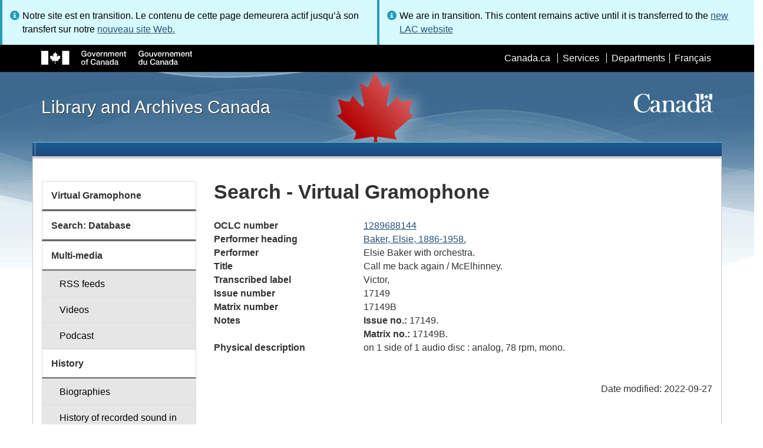

--- FILE ---
content_type: text/css
request_url: https://www.bac-lac.gc.ca/Style%20Library/en-US/Themable/Core%20Styles/controls.css
body_size: 54724
content:
/* _lcid="1033" _version="16.0.4291"
_LocalBinding */
.slm-layout-main{
overflow:hidden;
width:100%;
padding:0px;
margin:0px;
border:0px;
}
.slm-edit-ecb{
float:left;
width:40px;
clear:both;
}
.slm-edit-ecb div{
vertical-align:middle;
height:23px;
padding:2px 0px 0px 2px;
}
.slm-edit-link{
vertical-align:top;
padding:1px 0px 0px 1px;
}
.slm-display-link{
vertical-align:top;
padding:0px;
}
.presence-status-icon{
float:left;
padding-top:1px;
padding-right:5px;
padding-left:0px;
height:12px;
width:12px;
}
.wp-content{
margin-bottom:6px;
margin-top:6px;
margin-left:4px;
margin-right:0px;
}
.cbq-layout-main{
width:100%;
padding:0;
margin:0;
border:0;
}
.toc-layout-main{
width:100%;
padding:0;
margin:0;
border:0;
}
.dfwp-column
{
float:left;
}
.dfwp-list
{
list-style:none;
margin:0px;
padding:0px;
}
.item{
padding-bottom:6px;
padding-top:6px;
padding-left:4px;
padding-right:0px;
clear:both;
}
.slm-dragdrop-source .item
{
clear:none;
}
.slm-dragdrop-source .groupheader
{
clear:none;
}
.centered{
text-align:center;
}
.link-item,.link-item a,.link-item a:link{
font-family:tahoma;
font-size:8pt;
color:#003399;
text-decoration:none;
}
.link-item a:visited,.link-item a:active{
color:#4167AF;
text-decoration:none;
}
.link-item a:hover{
color:#000000;
text-decoration:underline;
}
.link-item-large,.link-item-large a,.link-item-large a:link{
font-family:tahoma;
font-size:18pt;
color:#003399;
text-decoration:none;
}
.link-item-large a:visited,.link-item-large a:active{
color:#4167AF;
text-decoration:none;
}
.link-item-large a:hover{
color:#000000;
text-decoration:underline;
}
.description{
font-family:tahoma;
font-size:8pt;
color:#4c4c4c;
}
.image-area-left{
float:left;
padding-right:5px;
padding-left:0px;
}
.image-area-right{
float:right;
padding-left:5px;
padding-right:0px;
vertical-align:top;
}
.image-area-top{
padding-bottom:5px;
}
.image{
border:0;
}
.image-fixed-width{
border:0;
width:90px;
}
.bullet{
border-style:none;
border-color:inherit;
border-width:0;
vertical-align:top;
background-image:url("/_layouts/images/lstbulet.gif");
background-repeat:no-repeat;
background-position:left;
padding-left:10px;
padding-right:0px;
}
.groupheader{
font-family:tahoma;
text-align:left;
margin-bottom:5px;
font-size:10pt;
font-weight:bold;
color:#000000;
clear:both;
}
.band{
background-color:#E4E8F0;
padding:2px 0px 2px 3px;
}
.large{
font-size:18pt;
}
.small{
font-size:8pt;
}
.medium{
font-size:10pt;
}
.centered{
text-align:center;
}
.separator{
border:1px #333333 solid;
clear:both;
}
.whitespace{
margin:0;
padding:0 0 10px 0;
clear:both;
}
.level-header{
padding:2px 0px 2px 0px;
}
.level-band{
background-color:#E4E8F0;
padding:2px 0px 2px 3px;
margin-right:3px;
margin-left:0px;
}
.level-description{
font-family:tahoma;
font-size:8pt;
color:#4c4c4c
}
.level-description-padding{
padding-left:15px;
padding-right:0px;
padding-bottom:1px;
}
.level-item-pos{
margin:2px 3px 2px 3px;
padding:1px 0px 1px 0px;
}
.level-item,.level-item a,.level-item a:link{
font-family:tahoma;
font-size:8pt;
color:#003399;
}
.level-item a:visited,.level-item a:active{
color:#4167AF;
text-decoration:none;
}
.level-item a:hover{
color:#000000;
text-decoration:underline;
}
.level-section{
margin-bottom:6px;
}
.level-bullet{
border-style:none;
border-color:inherit;
border-width:0;
vertical-align:top;
background-image:url("/_layouts/images/lstbulet.gif");
background-repeat:no-repeat;
background-position:left;
padding-left:10px;
padding-right:0px;
}
.headertitle,.headertitle a,.headertitle a:link{
font-family:tahoma;
font-size:10pt;
font-weight:bold;
color:#003399;
}
.headertitle a:visited,.headertitle a:active{
color:#4167AF;
text-decoration:none;
}
.headertitle a:hover{
color:#000000;
text-decoration:underline;
}
.headertitle-large,.headertitle-large a,.headertitle-large a:link{
font-family:tahoma;
font-size:12pt;
font-weight:bold;
color:#003399;
}
.headertitle-large a:visited,.headertitle-large a:active{
color:#4167AF;
text-decoration:none;
}
.headertitle-large a:hover{
color:#000000;
text-decoration:underline;
}
.headertitle-small,.headertitle-small a,.headertitle-small a:link{
font-family:tahoma;
font-size:8pt;
font-weight:bold;
color:#003399;
}
.headertitle-small a:visited,.headertitle-small a:active{
color:#4167AF;
text-decoration:none;
}
.headertitle-small a:hover{
color:#000000;
text-decoration:underline;
}
.headertitle-band,.headertitle-band a,.headertitle-band a:link{
font-family:tahoma;
font-size:10pt;
font-weight:bold;
color:#003399;
}
.headertitle-band a:visited,.headertitle-band a:active{
color:#4167AF;
text-decoration:none;
}
.headertitle-band a:hover{
color:#000000;
text-decoration:underline;
}
.cqfeed
{
text-align:right;
}
.ms-slDlg-BodyContainer
{
width:100%;
height:100%;
}
.ms-slDlg-FieldLabel
{
padding-top:10px;
padding-bottom:2px;
}
.ms-slDlg-IndentedFieldLabel
{
padding-left:10px;
padding-top:5px;
padding-bottom:2px;
}
.ms-slDlg-FieldDescription
{
color:gray;
}
.ms-slDlg-BrowseButton
{
margin-left:10px;
margin-right:5px;
}
.ms-slLinkDlg-InputField
{
width:275px;
}
.ms-slLinkDlg-FirstPanel
{
text-align:left;
padding-top:10px;
padding-left:50px;
padding-right:20px;
}
.ms-slLinkDlg-Panel
{
text-align:left;
padding-top:0px;
padding-left:50px;
padding-right:20px;
}
.ms-slLinkDlg-PeoplePanel
{
text-align:left;
background-color:#d6e8ff;
padding-top:0px;
padding-left:50px;
padding-bottom:10px;
padding-right:20px;
margin-top:5px;
}
.ms-slDlg-ActionText
{
padding-left:5px;
}
.ms-slDlg-ActionText a,.ms-slDlg-ActionText a:visited,.ms-slDlg-ActionText a:active{
color:#4167AF;
text-decoration:none;
}
.ms-slDlg-ActionText a:hover{
color:#000000;
text-decoration:underline;
}
.ms-slGroupDlg-InputField
{
width:362px;
}
.ms-slGroupDlg-Panel
{
text-align:left;
padding-top:5px;
padding-left:50px;
padding-right:20px;
}
.ms-slViewDlg-InputField
{
width:362px;
}
.ms-slViewDlg-Panel
{
text-align:left;
padding-top:5px;
padding-left:50px;
padding-right:20px;
}
.ms-slViewDlg-FirstPanel
{
text-align:left;
padding-top:20px;
padding-left:50px;
padding-right:20px;
}
.ms-slSortDlg-Panel
{
text-align:left;
padding-top:0px;
padding-left:0px;
padding-right:0px;
}
.listItem div.callOut a
{
font:bold 12.5pt/16pt arial,helvetica,sans-serif;
color:#ffffff;
}
.title-With-Background
{
background-color:#83B0EC;
margin-top:5px;
padding:4px;
}
div.title-With-Background a,div.title-With-Background a:link,div.title-With-Background a:hover,div.title-With-Background a:visited,div.title-With-Background a:active
{
font:bold 12.5pt/16pt arial,helvetica,sans-serif;
color:#ffffff;
}
img.media-preview
{
border:none;
}
span.media-title
{
display:block;
}
H1.ms-rteElement-H1
{
-ms-name:"Heading 1";
-ms-element:"true";
}
H2.ms-rteElement-H2
{
-ms-name:"Heading 2";
-ms-element:"true";
}
H3.ms-rteElement-H3
{
-ms-name:"Heading 3";
-ms-element:"true";
}
H4.ms-rteElement-H4
{
-ms-name:"Heading 4";
-ms-element:"true";
}
H1.ms-rteElement-H1B
{
-ms-name:"Heading 1 Alternate";
}
H2.ms-rteElement-H2B{
-ms-name:"Heading 2 Alternate";
}
H3.ms-rteElement-H3B{
-ms-name:"Heading 3 Alternate";
}
H4.ms-rteElement-H4B{
-ms-name:"Heading 4 Alternate";
}
P.ms-rteElement-P{
-ms-name:"Paragraph";
-ms-element:"true";
}
.ms-rteStyle-Normal
{
-ms-name:"Normal";
}
.ms-rteStyle-Quote
{
-ms-name:"Quote";
}
.ms-rteStyle-IntenseQuote
{
-ms-name:"Intense Quote";
}
.ms-rteStyle-Emphasis
{
-ms-name:"Emphasis";
}
.ms-rteStyle-IntenseEmphasis
{
-ms-name:"Intense Emphasis";
}
.ms-rteStyle-References
{
-ms-name:"Reference";
}
.ms-rteStyle-IntenseReferences
{
-ms-name:"Intense Reference";
}
.ms-rteStyle-Accent1
{
-ms-name:"Accent 1";
}
.ms-rteStyle-Accent2
{
-ms-name:"Accent 2";
}
.ms-rteForeColor-1
{
color:darkred;
-ms-name:"";
-ms-color:"Dark Red";
}
.ms-rteForeColor-2
{
color:red;
-ms-name:"";
-ms-color:"Red";
}
.ms-rteForeColor-3
{
color:orange;
-ms-name:"";
-ms-color:"Gold";
}
.ms-rteForeColor-4
{
color:yellow;
-ms-name:"";
-ms-color:"Yellow";
}
.ms-rteForeColor-5
{
color:lightgreen;
-ms-name:"";
-ms-color:"Light Green";
}
.ms-rteForeColor-6
{
color:green;
-ms-name:"";
-ms-color:"Dark Green";
}
.ms-rteForeColor-7
{
color:lightblue;
-ms-name:"";
-ms-color:"Sky Blue";
}
.ms-rteForeColor-8
{
color:blue;
-ms-name:"";
-ms-color:"Blue";
}
.ms-rteForeColor-9
{
color:darkblue;
-ms-name:"";
-ms-color:"Dark Blue";
}
.ms-rteForeColor-10
{
color:purple;
-ms-name:"";
-ms-color:"Dark Purple";
}
.ms-rteBackColor-1
{
background-color:darkred;
-ms-name:"";
-ms-color:"Dark Red";
}
.ms-rteBackColor-2
{
background-color:red;
-ms-name:"";
-ms-color:"Red";
}
.ms-rteBackColor-3
{
background-color:orange;
-ms-name:"";
-ms-color:"Gold";
}
.ms-rteBackColor-4
{
background-color:yellow;
-ms-name:"";
-ms-color:"Yellow";
}
.ms-rteBackColor-5
{
background-color:lightgreen;
-ms-name:"";
-ms-color:"Light Green";
}
.ms-rteBackColor-6
{
background-color:green;
-ms-name:"";
-ms-color:"Dark Green";
}
.ms-rteBackColor-7
{
background-color:lightblue;
-ms-name:"";
-ms-color:"Sky Blue";
}
.ms-rteBackColor-8
{
background-color:blue;
-ms-name:"";
-ms-color:"Blue";
}
.ms-rteBackColor-9
{
background-color:darkblue;
-ms-name:"";
-ms-color:"Dark Blue";
}
.ms-rteBackColor-10
{
background-color:purple;
-ms-name:"";
-ms-color:"Dark Purple";
}
.ms-rteFontFace-1
{
-ms-name:"Tahoma";
font-family:tahoma;
}
.ms-rteFontFace-2
{
-ms-name:"Courier";
font-family:courier,monospace;
}
.ms-rteFontFace-3
{
-ms-name:"Times New Roman";
font-family:"Times New Roman",Times,serif;
}
.ms-rteFontFace-4
{
-ms-name:"Comic Sans";
font-family:"Comic Sans","Comic Sans MS",cursive;
}
.ms-rteFontFace-5
{
-ms-name:"Calibri";
font-family:Calibri;
}
.ms-rteFontFace-6
{
-ms-name:"Georgia";
font-family:Georgia;
}
.ms-rteFontFace-7
{
-ms-name:"Impact";
font-family:Impact;
}
.ms-rteFontFace-8
{
-ms-name:"Trebuchet MS";
font-family:"Trebuchet MS",helvetica;
}
.ms-rteFontFace-9
{
-ms-name:"Palatino Linotype";
font-family:"Palatino Linotype",Palatino,serif;
}
.ms-rteFontFace-10
{
-ms-name:"Lucida Console";
font-family:"Lucida Console",monaco,sans-serif;
}
.ms-rteFontFace-11
{
-ms-name:"Garamond";
font-family:garamond;
}
.ms-rteFontFace-12
{
-ms-name:"Segoe UI";
font-family:"Segoe UI",Tahoma;
}
.ms-rteFontFace-13
{
-ms-name:"Arial";
font-family:Arial;
}
.ms-rteFontSize-1
{
font-size:9pt;
}
.ms-rteFontSize-2
{
font-size:11pt;
}
.ms-rteFontSize-3
{
font-size:13pt;
}
.ms-rteFontSize-4
{
font-size:18pt;
}
.ms-rteFontSize-5
{
font-size:24pt;
}
.ms-rteFontSize-6
{
font-size:36pt;
}
.ms-rteFontSize-7
{
font-size:48pt;
}
.ms-rteFontSize-8
{
font-size:72pt;
}
.ms-rteThemeForeColor-1-0
{
/* [ReplaceColor(themeColor:"BackgroundOverlay",opacity:"1")] */ color:#fff;
-ms-name:"Light 1";
/* [ColorName] */ -ms-color:"White";
}
.ms-rteThemeForeColor-2-0
{
/* [ReplaceColor(themeColor:"BodyText",opacity:"1")] */ color:#444;
-ms-name:"Dark 1";
/* [ColorName] */ -ms-color:"Black";
}
.ms-rteThemeForeColor-3-0
{
/* [ReplaceColor(themeColor:"SubtleEmphasisText",opacity:"1")] */ color:#666;
-ms-name:"Light 2";
/* [ColorName] */ -ms-color:"White";
}
.ms-rteThemeForeColor-4-0
{
/* [ReplaceColor(themeColor:"SubtleEmphasisBackground",opacity:"1")] */ color:#efefef;
-ms-name:"Dark 2";
/* [ColorName] */ -ms-color:"Blue Gray";
}
.ms-rteThemeForeColor-5-0
{
/* [ReplaceColor(themeColor:"ContentAccent1",opacity:"1")] */ color:#0072C6;
-ms-name:"Accent 1";
/* [ColorName] */ -ms-color:"Dark Blue";
}
.ms-rteThemeForeColor-6-0
{
/* [ReplaceColor(themeColor:"ContentAccent2",opacity:"1")] */ color:#00485B;
-ms-name:"Accent 2";
/* [ColorName] */ -ms-color:"Pink";
}
.ms-rteThemeForeColor-7-0
{
/* [ReplaceColor(themeColor:"ContentAccent3",opacity:"1")] */ color:#288054;
-ms-name:"Accent 3";
/* [ColorName] */ -ms-color:"Turquoise";
}
.ms-rteThemeForeColor-8-0
{
/* [ReplaceColor(themeColor:"ContentAccent4",opacity:"1")] */ color:#767956;
-ms-name:"Accent 4";
/* [ColorName] */ -ms-color:"Orange";
}
.ms-rteThemeForeColor-9-0
{
/* [ReplaceColor(themeColor:"ContentAccent5",opacity:"1")] */ color:#ED0033;
-ms-name:"Accent 5";
/* [ColorName] */ -ms-color:"Dark Green";
}
.ms-rteThemeForeColor-10-0
{
/* [ReplaceColor(themeColor:"ContentAccent6",opacity:"1")] */ color:#682A7A;
-ms-name:"Accent 6";
/* [ColorName] */ -ms-color:"Yellow";
}
.ms-rteThemeForeColor-1-1
{
/* [ReplaceColor(themeColor:"BackgroundOverlay-Lightest",opacity:"1")] */ color:#F2F2F2;
-ms-name:"Light 1 Lightest";
/* [ColorName] */ -ms-color:"White";
}
.ms-rteThemeForeColor-2-1
{
/* [ReplaceColor(themeColor:"BodyText-Lightest",opacity:"1")] */ color:#D9D9D9;
-ms-name:"Dark 1 Lightest";
/* [ColorName] */ -ms-color:"Gray-50%";
}
.ms-rteThemeForeColor-3-1
{
/* [ReplaceColor(themeColor:"SubtleEmphasisText-Lightest",opacity:"1")] */ color:#E0E0E0;
-ms-name:"Light 2 Lightest";
/* [ColorName] */ -ms-color:"Ice Blue";
}
.ms-rteThemeForeColor-4-1
{
/* [ReplaceColor(themeColor:"SubtleEmphasisBackground-Lightest",opacity:"1")] */ color:#D8D8D8;
-ms-name:"Dark 2 Lightest";
/* [ColorName] */ -ms-color:"Ice Blue";
}
.ms-rteThemeForeColor-5-1
{
/* [ReplaceColor(themeColor:"ContentAccent1-Lightest",opacity:"1")] */ color:#C0E4FF;
-ms-name:"Accent 1 Lightest";
/* [ColorName] */ -ms-color:"Light Blue";
}
.ms-rteThemeForeColor-6-1
{
/* [ReplaceColor(themeColor:"ContentAccent2-Lightest",opacity:"1")] */ color:#D5F6FF;
-ms-name:"Accent 2 Lightest";
/* [ColorName] */ -ms-color:"Pink";
}
.ms-rteThemeForeColor-7-1
{
/* [ReplaceColor(themeColor:"ContentAccent3-Lightest",opacity:"1")] */ color:#CAEEDC;
-ms-name:"Accent 3 Lightest";
/* [ColorName] */ -ms-color:"Light Turquoise";
}
.ms-rteThemeForeColor-8-1
{
/* [ReplaceColor(themeColor:"ContentAccent4-Lightest",opacity:"1")] */ color:#E4E5DB;
-ms-name:"Accent 4 Lightest";
/* [ColorName] */ -ms-color:"Light Orange";
}
.ms-rteThemeForeColor-9-1
{
/* [ReplaceColor(themeColor:"ContentAccent5-Lightest",opacity:"1")] */ color:#FFC8D4;
-ms-name:"Accent 5 Lightest";
/* [ColorName] */ -ms-color:"Light Green";
}
.ms-rteThemeForeColor-10-1
{
/* [ReplaceColor(themeColor:"ContentAccent6-Lightest",opacity:"1")] */ color:#E5CBED;
-ms-name:"Accent 6 Lightest";
/* [ColorName] */ -ms-color:"Light Yellow";
}
.ms-rteThemeForeColor-1-2
{
/* [ReplaceColor(themeColor:"BackgroundOverlay-Lighter",opacity:"1")] */ color:#D8D8D8;
-ms-name:"Light 1 Lighter";
/* [ColorName] */ -ms-color:"Gray-25%";
}
.ms-rteThemeForeColor-2-2
{
/* [ReplaceColor(themeColor:"BodyText-Lighter",opacity:"1")] */ color:#B4B4B4;
-ms-name:"Dark 1 Lighter";
/* [ColorName] */ -ms-color:"Gray-80%";
}
.ms-rteThemeForeColor-3-2
{
/* [ReplaceColor(themeColor:"SubtleEmphasisText-Lighter",opacity:"1")] */ color:#C1C1C1;
-ms-name:"Light 2 Lighter";
/* [ColorName] */ -ms-color:"Ice Blue";
}
.ms-rteThemeForeColor-4-2
{
/* [ReplaceColor(themeColor:"SubtleEmphasisBackground-Lighter",opacity:"1")] */ color:#B4B4B4;
-ms-name:"Dark 2 Lighter";
/* [ColorName] */ -ms-color:"Ice Blue";
}
.ms-rteThemeForeColor-5-2
{
/* [ReplaceColor(themeColor:"ContentAccent1-Lighter",opacity:"1")] */ color:#82CAFF;
-ms-name:"Accent 1 Lighter";
/* [ColorName] */ -ms-color:"Light Turquoise";
}
.ms-rteThemeForeColor-6-2
{
/* [ReplaceColor(themeColor:"ContentAccent2-Lighter",opacity:"1")] */ color:#96E9FF;
-ms-name:"Accent 2 Lighter";
/* [ColorName] */ -ms-color:"Pink";
}
.ms-rteThemeForeColor-7-2
{
/* [ReplaceColor(themeColor:"ContentAccent3-Lighter",opacity:"1")] */ color:#96DEBA;
-ms-name:"Accent 3 Lighter";
/* [ColorName] */ -ms-color:"Light Turquoise";
}
.ms-rteThemeForeColor-8-2
{
/* [ReplaceColor(themeColor:"ContentAccent4-Lighter",opacity:"1")] */ color:#CACCB8;
-ms-name:"Accent 4 Lighter";
/* [ColorName] */ -ms-color:"Light Orange";
}
.ms-rteThemeForeColor-9-2
{
/* [ReplaceColor(themeColor:"ContentAccent5-Lighter",opacity:"1")] */ color:#FF91A9;
-ms-name:"Accent 5 Lighter";
/* [ColorName] */ -ms-color:"Light Green";
}
.ms-rteThemeForeColor-10-2
{
/* [ReplaceColor(themeColor:"ContentAccent6-Lighter",opacity:"1")] */ color:#CC98DB;
-ms-name:"Accent 6 Lighter";
/* [ColorName] */ -ms-color:"Light Yellow";
}
.ms-rteThemeForeColor-1-3
{
/* [ReplaceColor(themeColor:"BackgroundOverlay-Medium",opacity:"1")] */ color:#BFBFBF;
-ms-name:"Light 1 Medium";
/* [ColorName] */ -ms-color:"Gray-25%";
}
.ms-rteThemeForeColor-2-3
{
/* [ReplaceColor(themeColor:"BodyText-Medium",opacity:"1")] */ color:#8E8E8E;
-ms-name:"Dark 1 Medium";
/* [ColorName] */ -ms-color:"Gray-80%";
}
.ms-rteThemeForeColor-3-3
{
/* [ReplaceColor(themeColor:"SubtleEmphasisText-Medium",opacity:"1")] */ color:#A3A3A3;
-ms-name:"Light 2 Medium";
/* [ColorName] */ -ms-color:"Blue Gray";
}
.ms-rteThemeForeColor-4-3
{
/* [ReplaceColor(themeColor:"SubtleEmphasisBackground-Medium",opacity:"1")] */ color:#787878;
-ms-name:"Dark 2 Medium";
/* [ColorName] */ -ms-color:"Blue Gray";
}
.ms-rteThemeForeColor-5-3
{
/* [ReplaceColor(themeColor:"ContentAccent1-Medium",opacity:"1")] */ color:#43AFFF;
-ms-name:"Accent 1 Medium";
/* [ColorName] */ -ms-color:"Blue";
}
.ms-rteThemeForeColor-6-3
{
/* [ReplaceColor(themeColor:"ContentAccent2-Medium",opacity:"1")] */ color:#2DD3FF;
-ms-name:"Accent 2 Medium";
/* [ColorName] */ -ms-color:"Pink";
}
.ms-rteThemeForeColor-7-3
{
/* [ReplaceColor(themeColor:"ContentAccent3-Medium",opacity:"1")] */ color:#62CE98;
-ms-name:"Accent 3 Medium";
/* [ColorName] */ -ms-color:"Light Turquoise";
}
.ms-rteThemeForeColor-8-3
{
/* [ReplaceColor(themeColor:"ContentAccent4-Medium",opacity:"1")] */ color:#B0B394;
-ms-name:"Accent 4 Medium";
/* [ColorName] */ -ms-color:"Light Orange";
}
.ms-rteThemeForeColor-9-3
{
/* [ReplaceColor(themeColor:"ContentAccent5-Medium",opacity:"1")] */ color:#FF5B7E;
-ms-name:"Accent 5 Medium";
/* [ColorName] */ -ms-color:"Green";
}
.ms-rteThemeForeColor-10-3
{
/* [ReplaceColor(themeColor:"ContentAccent6-Medium",opacity:"1")] */ color:#B364C9;
-ms-name:"Accent 6 Medium";
/* [ColorName] */ -ms-color:"Light Yellow";
}
.ms-rteThemeForeColor-1-4
{
/* [ReplaceColor(themeColor:"BackgroundOverlay-Darker",opacity:"1")] */ color:#A5A5A5;
-ms-name:"Light 1 Darker";
/* [ColorName] */ -ms-color:"Gray-50%";
}
.ms-rteThemeForeColor-2-4
{
/* [ReplaceColor(themeColor:"BodyText-Darker",opacity:"1")] */ color:#333;
-ms-name:"Dark 1 Darker";
/* [ColorName] */ -ms-color:"Gray-80%";
}
.ms-rteThemeForeColor-3-4
{
/* [ReplaceColor(themeColor:"SubtleEmphasisText-Darker",opacity:"1")] */ color:#4C4C4C;
-ms-name:"Light 2 Darker";
/* [ColorName] */ -ms-color:"Blue Gray";
}
.ms-rteThemeForeColor-4-4
{
/* [ReplaceColor(themeColor:"SubtleEmphasisBackground-Darker",opacity:"1")] */ color:#3C3C3C;
-ms-name:"Dark 2 Darker";
/* [ColorName] */ -ms-color:"Blue Gray";
}
.ms-rteThemeForeColor-5-4
{
/* [ReplaceColor(themeColor:"ContentAccent1-Darker",opacity:"1")] */ color:#005594;
-ms-name:"Accent 1 Darker";
/* [ColorName] */ -ms-color:"Dark Blue";
}
.ms-rteThemeForeColor-6-4
{
/* [ReplaceColor(themeColor:"ContentAccent2-Darker",opacity:"1")] */ color:#009AC3;
-ms-name:"Accent 2 Darker";
/* [ColorName] */ -ms-color:"Plum";
}
.ms-rteThemeForeColor-7-4
{
/* [ReplaceColor(themeColor:"ContentAccent3-Darker",opacity:"1")] */ color:#1D603F;
-ms-name:"Accent 3 Darker";
/* [ColorName] */ -ms-color:"Turquoise";
}
.ms-rteThemeForeColor-8-4
{
/* [ReplaceColor(themeColor:"ContentAccent4-Darker",opacity:"1")] */ color:#585A40;
-ms-name:"Accent 4 Darker";
/* [ColorName] */ -ms-color:"Brown";
}
.ms-rteThemeForeColor-9-4
{
/* [ReplaceColor(themeColor:"ContentAccent5-Darker",opacity:"1")] */ color:#B10026;
-ms-name:"Accent 5 Darker";
/* [ColorName] */ -ms-color:"Dark Green";
}
.ms-rteThemeForeColor-10-4
{
/* [ReplaceColor(themeColor:"ContentAccent6-Darker",opacity:"1")] */ color:#4E1F5B;
-ms-name:"Accent 6 Darker";
/* [ColorName] */ -ms-color:"Yellow";
}
.ms-rteThemeForeColor-1-5
{
/* [ReplaceColor(themeColor:"BackgroundOverlay-Darkest",opacity:"1")] */ color:#7F7F7F;
-ms-name:"Light 1 Darkest";
/* [ColorName] */ -ms-color:"Gray-50%";
}
.ms-rteThemeForeColor-2-5
{
/* [ReplaceColor(themeColor:"BodyText-Darkest",opacity:"1")] */ color:#222;
-ms-name:"Dark 1 Darkest";
/* [ColorName] */ -ms-color:"Black";
}
.ms-rteThemeForeColor-3-5
{
/* [ReplaceColor(themeColor:"SubtleEmphasisText-Darkest",opacity:"1")] */ color:#333333;
-ms-name:"Light 2 Darkest";
/* [ColorName] */ -ms-color:"Blue Gray";
}
.ms-rteThemeForeColor-4-5
{
/* [ReplaceColor(themeColor:"SubtleEmphasisBackground-Darkest",opacity:"1")] */ color:#181818;
-ms-name:"Dark 2 Darkest";
/* [ColorName] */ -ms-color:"Blue Gray";
}
.ms-rteThemeForeColor-5-5
{
/* [ReplaceColor(themeColor:"ContentAccent1-Darkest",opacity:"1")] */ color:#003963;
-ms-name:"Accent 1 Darkest";
/* [ColorName] */ -ms-color:"Dark Blue";
}
.ms-rteThemeForeColor-6-5
{
/* [ReplaceColor(themeColor:"ContentAccent2-Darkest",opacity:"1")] */ color:#006984;
-ms-name:"Accent 2 Darkest";
/* [ColorName] */ -ms-color:"Plum";
}
.ms-rteThemeForeColor-7-5
{
/* [ReplaceColor(themeColor:"ContentAccent3-Darkest",opacity:"1")] */ color:#13402A;
-ms-name:"Accent 3 Darkest";
/* [ColorName] */ -ms-color:"Dark Teal";
}
.ms-rteThemeForeColor-8-5
{
/* [ReplaceColor(themeColor:"ContentAccent4-Darkest",opacity:"1")] */ color:#3B3C2B;
-ms-name:"Accent 4 Darkest";
/* [ColorName] */ -ms-color:"Brown";
}
.ms-rteThemeForeColor-9-5
{
/* [ReplaceColor(themeColor:"ContentAccent5-Darkest",opacity:"1")] */ color:#760019;
-ms-name:"Accent 5 Darkest";
/* [ColorName] */ -ms-color:"Dark Green";
}
.ms-rteThemeForeColor-10-5
{
/* [ReplaceColor(themeColor:"ContentAccent6-Darkest",opacity:"1")] */ color:#34153D;
-ms-name:"Accent 6 Darkest";
/* [ColorName] */ -ms-color:"Dark Yellow";
}
.ms-rteThemeBackColor-1-0
{
/* [ReplaceColor(themeColor:"BackgroundOverlay",opacity:"1")] */ background-color:#fff;
-ms-name:"Light 1";
/* [ColorName] */ -ms-color:"White";
}
.ms-rteThemeBackColor-2-0
{
/* [ReplaceColor(themeColor:"BodyText",opacity:"1")] */ background-color:#444;
-ms-name:"Dark 1";
/* [ColorName] */ -ms-color:"Black";
}
.ms-rteThemeBackColor-3-0
{
/* [ReplaceColor(themeColor:"SubtleEmphasisText",opacity:"1")] */ background-color:#666;
-ms-name:"Light 2";
/* [ColorName] */ -ms-color:"White";
}
.ms-rteThemeBackColor-4-0
{
/* [ReplaceColor(themeColor:"SubtleEmphasisBackground",opacity:"1")] */ background-color:#efefef;
-ms-name:"Dark 2";
/* [ColorName] */ -ms-color:"Blue Gray";
}
.ms-rteThemeBackColor-5-0
{
/* [ReplaceColor(themeColor:"ContentAccent1",opacity:"1")] */ background-color:#0072C6;
-ms-name:"Accent 1";
/* [ColorName] */ -ms-color:"Dark Blue";
}
.ms-rteThemeBackColor-6-0
{
/* [ReplaceColor(themeColor:"ContentAccent2",opacity:"1")] */ background-color:#00485B;
-ms-name:"Accent 2";
/* [ColorName] */ -ms-color:"Pink";
}
.ms-rteThemeBackColor-7-0
{
/* [ReplaceColor(themeColor:"ContentAccent3",opacity:"1")] */ background-color:#288054;
-ms-name:"Accent 3";
/* [ColorName] */ -ms-color:"Turquoise";
}
.ms-rteThemeBackColor-8-0
{
/* [ReplaceColor(themeColor:"Accent4")] */ background-color:#FD9F08;
/* [ReplaceColor(themeColor:"ContentAccent4",opacity:"1")] */ background-color:#767956;
-ms-name:"Accent 4";
/* [ColorName] */ -ms-color:"Orange";
}
.ms-rteThemeBackColor-9-0
{
/* [ReplaceColor(themeColor:"ContentAccent5",opacity:"1")] */ background-color:#ED0033;
-ms-name:"Accent 5";
/* [ColorName] */ -ms-color:"Dark Green";
}
.ms-rteThemeBackColor-10-0
{
/* [ReplaceColor(themeColor:"ContentAccent6",opacity:"1")] */ background-color:#682A7A;
-ms-name:"Accent 6";
/* [ColorName] */ -ms-color:"Yellow";
}
.ms-rteThemeBackColor-1-1
{
/* [ReplaceColor(themeColor:"BackgroundOverlay-Lightest",opacity:"1")] */ background-color:#F2F2F2;
-ms-name:"Light 1 Lightest";
/* [ColorName] */ -ms-color:"White";
}
.ms-rteThemeBackColor-2-1
{
/* [ReplaceColor(themeColor:"BodyText-Lightest",opacity:"1")] */ background-color:#D9D9D9;
-ms-name:"Dark 1 Lightest";
/* [ColorName] */ -ms-color:"Gray-50%";
}
.ms-rteThemeBackColor-3-1
{
/* [ReplaceColor(themeColor:"SubtleEmphasisText-Lightest",opacity:"1")] */ background-color:#E0E0E0;
-ms-name:"Light 2 Lightest";
/* [ColorName] */ -ms-color:"Ice Blue";
}
.ms-rteThemeBackColor-4-1
{
/* [ReplaceColor(themeColor:"SubtleEmphasisBackground-Lightest",opacity:"1")] */ background-color:#D8D8D8;
-ms-name:"Dark 2 Lightest";
/* [ColorName] */ -ms-color:"Ice Blue";
}
.ms-rteThemeBackColor-5-1
{
/* [ReplaceColor(themeColor:"ContentAccent1-Lightest",opacity:"1")] */ background-color:#C0E4FF;
-ms-name:"Accent 1 Lightest";
/* [ColorName] */ -ms-color:"Light Blue";
}
.ms-rteThemeBackColor-6-1
{
/* [ReplaceColor(themeColor:"ContentAccent2-Lightest",opacity:"1")] */ background-color:#D5F6FF;
-ms-name:"Accent 2 Lightest";
/* [ColorName] */ -ms-color:"Pink";
}
.ms-rteThemeBackColor-7-1
{
/* [ReplaceColor(themeColor:"ContentAccent3-Lightest",opacity:"1")] */ background-color:#CAEEDC;
-ms-name:"Accent 3 Lightest";
/* [ColorName] */ -ms-color:"Light Turquoise";
}
.ms-rteThemeBackColor-8-1
{
/* [ReplaceColor(themeColor:"ContentAccent4-Lightest",opacity:"1")] */ background-color:#E4E5DB;
-ms-name:"Accent 4 Lightest";
/* [ColorName] */ -ms-color:"Light Orange";
}
.ms-rteThemeBackColor-9-1
{
/* [ReplaceColor(themeColor:"ContentAccent5-Lightest",opacity:"1")] */ background-color:#FFC8D4;
-ms-name:"Accent 5 Lightest";
/* [ColorName] */ -ms-color:"Light Green";
}
.ms-rteThemeBackColor-10-1
{
/* [ReplaceColor(themeColor:"ContentAccent6-Lightest",opacity:"1")] */ background-color:#E5CBED;
-ms-name:"Accent 6 Lightest";
/* [ColorName] */ -ms-color:"Light Yellow";
}
.ms-rteThemeBackColor-1-2
{
/* [ReplaceColor(themeColor:"BackgroundOverlay-Lighter",opacity:"1")] */ background-color:#D8D8D8;
-ms-name:"Light 1 Lighter";
/* [ColorName] */ -ms-color:"Gray-25%";
}
.ms-rteThemeBackColor-2-2
{
/* [ReplaceColor(themeColor:"BodyText-Lighter",opacity:"1")] */ background-color:#B4B4B4;
-ms-name:"Dark 1 Lighter";
/* [ColorName] */ -ms-color:"Gray-80%";
}
.ms-rteThemeBackColor-3-2
{
/* [ReplaceColor(themeColor:"SubtleEmphasisText-Lighter",opacity:"1")] */ background-color:#C1C1C1;
-ms-name:"Light 2 Lighter";
/* [ColorName] */ -ms-color:"Ice Blue";
}
.ms-rteThemeBackColor-4-2
{
/* [ReplaceColor(themeColor:"SubtleEmphasisBackground-Lighter",opacity:"1")] */ background-color:#B4B4B4;
-ms-name:"Dark 2 Lighter";
/* [ColorName] */ -ms-color:"Ice Blue";
}
.ms-rteThemeBackColor-5-2
{
/* [ReplaceColor(themeColor:"ContentAccent1-Lighter",opacity:"1")] */ background-color:#82CAFF;
-ms-name:"Accent 1 Lighter";
/* [ColorName] */ -ms-color:"Light Turquoise";
}
.ms-rteThemeBackColor-6-2
{
/* [ReplaceColor(themeColor:"ContentAccent2-Lighter",opacity:"1")] */ background-color:#96E9FF;
-ms-name:"Accent 2 Lighter";
/* [ColorName] */ -ms-color:"Pink";
}
.ms-rteThemeBackColor-7-2
{
/* [ReplaceColor(themeColor:"ContentAccent3-Lighter",opacity:"1")] */ background-color:#96DEBA;
-ms-name:"Accent 3 Lighter";
/* [ColorName] */ -ms-color:"Light Turquoise";
}
.ms-rteThemeBackColor-8-2
{
/* [ReplaceColor(themeColor:"ContentAccent4-Lighter",opacity:"1")] */ background-color:#CACCB8;
-ms-name:"Accent 4 Lighter";
/* [ColorName] */ -ms-color:"Light Orange";
}
.ms-rteThemeBackColor-9-2
{
/* [ReplaceColor(themeColor:"ContentAccent5-Lighter",opacity:"1")] */ background-color:#FF91A9;
-ms-name:"Accent 5 Lighter";
/* [ColorName] */ -ms-color:"Light Green";
}
.ms-rteThemeBackColor-10-2
{
/* [ReplaceColor(themeColor:"ContentAccent6-Lighter",opacity:"1")] */ background-color:#CC98DB;
-ms-name:"Accent 6 Lighter";
/* [ColorName] */ -ms-color:"Light Yellow";
}
.ms-rteThemeBackColor-1-3
{
/* [ReplaceColor(themeColor:"BackgroundOverlay-Medium",opacity:"1")] */ background-color:#BFBFBF;
-ms-name:"Light 1 Medium";
/* [ColorName] */ -ms-color:"Gray-25%";
}
.ms-rteThemeBackColor-2-3
{
/* [ReplaceColor(themeColor:"BodyText-Medium",opacity:"1")] */ background-color:#8E8E8E;
-ms-name:"Dark 1 Medium";
/* [ColorName] */ -ms-color:"Gray-80%";
}
.ms-rteThemeBackColor-3-3
{
/* [ReplaceColor(themeColor:"SubtleEmphasisText-Medium",opacity:"1")] */ background-color:#A3A3A3;
-ms-name:"Light 2 Medium";
/* [ColorName] */ -ms-color:"Blue Gray";
}
.ms-rteThemeBackColor-4-3
{
/* [ReplaceColor(themeColor:"SubtleEmphasisBackground-Medium",opacity:"1")] */ background-color:#787878;
-ms-name:"Dark 2 Medium";
/* [ColorName] */ -ms-color:"Blue Gray";
}
.ms-rteThemeBackColor-5-3
{
/* [ReplaceColor(themeColor:"ContentAccent1-Medium",opacity:"1")] */ background-color:#43AFFF;
-ms-name:"Accent 1 Medium";
/* [ColorName] */ -ms-color:"Blue";
}
.ms-rteThemeBackColor-6-3
{
/* [ReplaceColor(themeColor:"ContentAccent2-Medium",opacity:"1")] */ background-color:#2DD3FF;
-ms-name:"Accent 2 Medium";
/* [ColorName] */ -ms-color:"Pink";
}
.ms-rteThemeBackColor-7-3
{
/* [ReplaceColor(themeColor:"ContentAccent3-Medium",opacity:"1")] */ background-color:#62CE98;
-ms-name:"Accent 3 Medium";
/* [ColorName] */ -ms-color:"Light Turquoise";
}
.ms-rteThemeBackColor-8-3
{
/* [ReplaceColor(themeColor:"ContentAccent4-Medium",opacity:"1")] */ background-color:#B0B394;
-ms-name:"Accent 4 Medium";
/* [ColorName] */ -ms-color:"Light Orange";
}
.ms-rteThemeBackColor-9-3
{
/* [ReplaceColor(themeColor:"ContentAccent5-Medium",opacity:"1")] */ background-color:#FF5B7E;
-ms-name:"Accent 5 Medium";
/* [ColorName] */ -ms-color:"Green";
}
.ms-rteThemeBackColor-10-3
{
/* [ReplaceColor(themeColor:"ContentAccent6-Medium",opacity:"1")] */ background-color:#B364C9;
-ms-name:"Accent 6 Medium";
/* [ColorName] */ -ms-color:"Light Yellow";
}
.ms-rteThemeBackColor-1-4
{
/* [ReplaceColor(themeColor:"BackgroundOverlay-Darker",opacity:"1")] */ background-color:#A5A5A5;
-ms-name:"Light 1 Darker";
/* [ColorName] */ -ms-color:"Gray-50%";
}
.ms-rteThemeBackColor-2-4
{
/* [ReplaceColor(themeColor:"BodyText-Darker",opacity:"1")] */ background-color:#333;
-ms-name:"Dark 1 Darker";
/* [ColorName] */ -ms-color:"Gray-80%";
}
.ms-rteThemeBackColor-3-4
{
/* [ReplaceColor(themeColor:"SubtleEmphasisText-Darker",opacity:"1")] */ background-color:#4C4C4C;
-ms-name:"Light 2 Darker";
/* [ColorName] */ -ms-color:"Blue Gray";
}
.ms-rteThemeBackColor-4-4
{
/* [ReplaceColor(themeColor:"SubtleEmphasisBackground-Darker",opacity:"1")] */ background-color:#3C3C3C;
-ms-name:"Dark 2 Darker";
/* [ColorName] */ -ms-color:"Blue Gray";
}
.ms-rteThemeBackColor-5-4
{
/* [ReplaceColor(themeColor:"ContentAccent1-Darker",opacity:"1")] */ background-color:#005594;
-ms-name:"Accent 1 Darker";
/* [ColorName] */ -ms-color:"Dark Blue";
}
.ms-rteThemeBackColor-6-4
{
/* [ReplaceColor(themeColor:"ContentAccent2-Darker",opacity:"1")] */ background-color:#009AC3;
-ms-name:"Accent 2 Darker";
/* [ColorName] */ -ms-color:"Plum";
}
.ms-rteThemeBackColor-7-4
{
/* [ReplaceColor(themeColor:"ContentAccent3-Darker",opacity:"1")] */ background-color:#1D603F;
-ms-name:"Accent 3 Darker";
/* [ColorName] */ -ms-color:"Turquoise";
}
.ms-rteThemeBackColor-8-4
{
/* [ReplaceColor(themeColor:"ContentAccent4-Darker",opacity:"1")] */ background-color:#585A40;
-ms-name:"Accent 4 Darker";
/* [ColorName] */ -ms-color:"Brown";
}
.ms-rteThemeBackColor-9-4
{
/* [ReplaceColor(themeColor:"ContentAccent5-Darker",opacity:"1")] */ background-color:#B10026;
-ms-name:"Accent 5 Darker";
/* [ColorName] */ -ms-color:"Dark Green";
}
.ms-rteThemeBackColor-10-4
{
/* [ReplaceColor(themeColor:"ContentAccent6-Darker",opacity:"1")] */ background-color:#4E1F5B;
-ms-name:"Accent 6 Darker";
/* [ColorName] */ -ms-color:"Yellow";
}
.ms-rteThemeBackColor-1-5
{
/* [ReplaceColor(themeColor:"BackgroundOverlay-Darkest",opacity:"1")] */ background-color:#7F7F7F;
-ms-name:"Light 1 Darkest";
/* [ColorName] */ -ms-color:"Gray-50%";
}
.ms-rteThemeBackColor-2-5
{
/* [ReplaceColor(themeColor:"BodyText-Darkest",opacity:"1")] */ background-color:#222;
-ms-name:"Dark 1 Darkest";
/* [ColorName] */ -ms-color:"Black";
}
.ms-rteThemeBackColor-3-5
{
/* [ReplaceColor(themeColor:"SubtleEmphasisText-Darkest",opacity:"1")] */ background-color:#333333;
-ms-name:"Light 2 Darkest";
/* [ColorName] */ -ms-color:"Blue Gray";
}
.ms-rteThemeBackColor-4-5
{
/* [ReplaceColor(themeColor:"SubtleEmphasisBackground-Darkest",opacity:"1")] */ background-color:#181818;
-ms-name:"Dark 2 Darkest";
/* [ColorName] */ -ms-color:"Blue Gray";
}
.ms-rteThemeBackColor-5-5
{
/* [ReplaceColor(themeColor:"ContentAccent1-Darkest",opacity:"1")] */ background-color:#003963;
-ms-name:"Accent 1 Darkest";
/* [ColorName] */ -ms-color:"Dark Blue";
}
.ms-rteThemeBackColor-6-5
{
/* [ReplaceColor(themeColor:"ContentAccent2-Darkest",opacity:"1")] */ background-color:#006984;
-ms-name:"Accent 2 Darkest";
/* [ColorName] */ -ms-color:"Plum";
}
.ms-rteThemeBackColor-7-5
{
/* [ReplaceColor(themeColor:"ContentAccent3-Darkest",opacity:"1")] */ background-color:#13402A;
-ms-name:"Accent 3 Darkest";
/* [ColorName] */ -ms-color:"Dark Teal";
}
.ms-rteThemeBackColor-8-5
{
/* [ReplaceColor(themeColor:"ContentAccent4-Darkest",opacity:"1")] */ background-color:#3B3C2B;
-ms-name:"Accent 4 Darkest";
/* [ColorName] */ -ms-color:"Brown";
}
.ms-rteThemeBackColor-9-5
{
/* [ReplaceColor(themeColor:"ContentAccent5-Darkest",opacity:"1")] */ background-color:#760019;
-ms-name:"Accent 5 Darkest";
/* [ColorName] */ -ms-color:"Dark Green";
}
.ms-rteThemeBackColor-10-5
{
/* [ReplaceColor(themeColor:"ContentAccent6-Darkest",opacity:"1")] */ background-color:#34153D;
-ms-name:"Accent 6 Darkest";
/* [ColorName] */ -ms-color:"Dark Yellow";
}
.ms-rteImage-0
{
-ms-name:"No border";
}
.ms-rteImage-1
{
-ms-name:"Thin line border";
/* [ReplaceColor(themeColor:"BodyText",opacity:"1")] */ background-color:#444;
/* [ReplaceColor(themeColor:"BodyText-Darker",opacity:"1")] */ border:1px solid #333;
/* [RecolorImage(themeColor:"SubtleBodyText",method:"Tinting")] */ background-image:url("/_layouts/15/images/tabtitlerowbottombg.png?rev=40");
background-repeat:repeat-x;
background-position:top;
}
.ms-rteImage-2
{
-ms-name:"Table border";
padding:2px;
/* [ReplaceColor(themeColor:"SubtleLines")] */ border-top:1px solid #c6c6c6;
/* [ReplaceColor(themeColor:"Lines")] */ border-bottom:1px solid #ababab;
/* [ReplaceColor(themeColor:"SubtleLines")] */ border-left:1px solid #c6c6c6;
/* [ReplaceColor(themeColor:"Lines")] */ border-right:1px solid #ababab;
}
.ms-rteImage-3
{
-ms-name:"Dark border";
padding:15px;
/* [ReplaceColor(themeColor:"BodyText-Darker",opacity:"1")] */ background-color:#333;
/* [ReplaceColor(themeColor:"BodyText",opacity:"1")] */ border:1px solid #444;
/* [RecolorImage(themeColor:"BodyText-Darker",method:"Tinting")] */ background-image:url("/_layouts/15/images/tabtitlerowbottombg.png?rev=40");
background-attachment:fixed;
background-repeat:repeat-x;
background-position:left bottom;
}
.ms-rteImage-4
{
-ms-name:"Light border";
padding:6px;
padding-bottom:33px;
/* [ReplaceColor(themeColor:"BackgroundOverlay-Lightest",opacity:"1")] */ background-color:#F2F2F2;
/* [ReplaceColor(themeColor:"SubtleLines")] */ border-top:1px solid #c6c6c6;
/* [ReplaceColor(themeColor:"Lines")] */ border-bottom:1px solid #ababab;
/* [ReplaceColor(themeColor:"SubtleLines")] */ border-left:1px solid #c6c6c6;
/* [ReplaceColor(themeColor:"Lines")] */ border-right:1px solid #ababab;
background-image:url("/_layouts/15/images/selbg.png?rev=40");
background-repeat:repeat-x;
background-position:top;
}
.ms-rteTable-default > tbody > tr > td,
.ms-rteTable-default > tbody > tr > th,
.ms-rteTable-0 > tbody > tr > td,
.ms-rteTable-0 > tbody > tr > th,
.ms-rteTable-1 > tbody > tr > td,
.ms-rteTable-1 > tbody > tr > th,
.ms-rteTable-2 > tbody > tr > td,
.ms-rteTable-2 > tbody > tr > th,
.ms-rteTable-3 > tbody > tr > td,
.ms-rteTable-3 > tbody > tr > th,
.ms-rteTable-4 > tbody > tr > td,
.ms-rteTable-4 > tbody > tr > th,
.ms-rteTable-5 > tbody > tr > td,
.ms-rteTable-5 > tbody > tr > th,
.ms-rteTable-6 > tbody > tr > td,
.ms-rteTable-6 > tbody > tr > th,
.ms-rteTable-7 > tbody > tr > td,
.ms-rteTable-7 > tbody > tr > th,
.ms-rteTable-8 > tbody > tr > td,
.ms-rteTable-8 > tbody > tr > th,
.ms-rteTable-9 > tbody > tr > td,
.ms-rteTable-9 > tbody > tr > th,
.ms-rteTable-10 > tbody > tr > td,
.ms-rteTable-10 > tbody > tr > th
{
vertical-align:top;
padding:7px 5px 6px;
}
.ms-rteTable-default > tbody > tr > th,
.ms-rteTable-default > tbody > tr.ms-rteTableFooterRow-default,
.ms-rteTable-0 > tbody > tr > th,
.ms-rteTable-0 > tbody > tr.ms-rteTableFooterRow-0,
.ms-rteTable-1 > tbody > tr > th,
.ms-rteTable-1 > tbody > tr.ms-rteTableFooterRow-1,
.ms-rteTable-2 > tbody > tr > th,
.ms-rteTable-2 > tbody > tr.ms-rteTableFooterRow-2,
.ms-rteTable-3 > tbody > tr > th,
.ms-rteTable-3 > tbody > tr.ms-rteTableFooterRow-3,
.ms-rteTable-4 > tbody > tr > th,
.ms-rteTable-4 > tbody > tr.ms-rteTableFooterRow-4,
.ms-rteTable-5 > tbody > tr > th,
.ms-rteTable-5 > tbody > tr.ms-rteTableFooterRow-5,
.ms-rteTable-6 > tbody > tr > th,
.ms-rteTable-6 > tbody > tr.ms-rteTableFooterRow-6,
.ms-rteTable-7 > tbody > tr > th,
.ms-rteTable-7 > tbody > tr.ms-rteTableFooterRow-7,
.ms-rteTable-8 > tbody > tr > th,
.ms-rteTable-8 > tbody > tr.ms-rteTableFooterRow-8,
.ms-rteTable-9 > tbody > tr > th,
.ms-rteTable-9 > tbody > tr.ms-rteTableFooterRow-9,
.ms-rteTable-10 > tbody > tr > th,
.ms-rteTable-10 > tbody > tr.ms-rteTableFooterRow-10
{
/* [ReplaceColor(themeColor:"SubtleBodyText")] */ color:#777;
text-align:left;
font-weight:normal;
}
.ms-rtetablecells
{
padding:2px;
vertical-align:top;
}
.ms-rteTable-default
{
-ms-name:"Default Table Style - Light";
}
.ms-rteTable-default,
.ms-rteTable-default > tbody > tr > td,
.ms-rteTable-default > tbody > tr > th,
td.ms-rteTable-default,
th.ms-rteTable-default,
.ms-rtetablecells
{
/* [ReplaceColor(themeColor:"SubtleLines")] */ border:1px solid #c6c6c6;
}
.ms-rteTable-0
{
-ms-name:"Table Style 1 - Clear";
border-width:0px;
border-style:none;
border-collapse:collapse;
}
.ms-rteTable-1{
-ms-name:"Table Style 2 - Light Banded";
}
.ms-rteTable-1 tr.ms-rteTableHeaderRow-1,
.ms-rteTable-1 tr.ms-rteTableFooterRow-1,
.ms-rteTable-1 tr.ms-rteTableHeaderRow-1 > th,
.ms-rteTable-1 tr.ms-rteTableFooterRow-1 > th,
.ms-rteTable-1 tr.ms-rteTableFooterRow-1 > td
{
/* [ReplaceColor(themeColor:"BackgroundOverlay",opacity:"1")] */ background-color:#fff;
/* [ReplaceColor(themeColor:"BackgroundOverlay")] */ background-color:rgba( 255,255,255,0.85 );
/* [ReplaceColor(themeColor:"Lines")] */ border-top:1px solid #ababab;
/* [ReplaceColor(themeColor:"Lines")] */ border-bottom:1px solid #ababab;
}
.ms-rteTable-1 tr.ms-rteTableOddRow-1
{
/* [ReplaceColor(themeColor:"BackgroundOverlay-Lighter",opacity:"1")] */ background-color:#D8D8D8;
/* [ReplaceColor(themeColor:"BackgroundOverlay-Lighter")] */ background-color:#D8D8D8;
}
.ms-rteTable-1 tr.ms-rteTableEvenRow-1
{
/* [ReplaceColor(themeColor:"BackgroundOverlay",opacity:"1")] */ background-color:#fff;
/* [ReplaceColor(themeColor:"BackgroundOverlay")] */ background-color:rgba( 255,255,255,0.85 );
}
.ms-rteTable-6{
-ms-name:"Table Style 3 - Medium Two Tones";
}
.ms-rteTable-6 tr.ms-rteTableHeaderRow-6,
.ms-rteTable-6 tr.ms-rteTableFooterRow-6,
.ms-rteTable-6 tr.ms-rteTableHeaderRow-6 > th,
.ms-rteTable-6 tr.ms-rteTableFooterRow-6 > th,
.ms-rteTable-6 tr.ms-rteTableFooterRow-6 > td
{
/* [ReplaceColor(themeColor:"ContentAccent1-Darker",opacity:"1")] */ background-color:#005594;
/* [ReplaceColor(themeColor:"ContentAccent1-Darker")] */ background-color:#005594;
/* [ReplaceColor(themeColor:"BackgroundOverlay")] */ color:#fff;
}
.ms-rteTable-6 tr.ms-rteTableOddRow-6
{
/* [ReplaceColor(themeColor:"ContentAccent1-Lightest",opacity:"1")] */ background-color:#C0E4FF;
/* [ReplaceColor(themeColor:"ContentAccent1-Lightest",opacity:"0.7")] */ background-color:#C0E4FF;
}
.ms-rteTable-6 tr.ms-rteTableEvenRow-6
{
/* [ReplaceColor(themeColor:"BackgroundOverlay",opacity:"1")] */ background-color:#fff;
/* [ReplaceColor(themeColor:"BackgroundOverlay",opacity:"0.7")] */ background-color:rgba( 255,255,255,0.85 );
}
.ms-rteTable-2{
-ms-name:"Table Style 4 - Light Lines";
}
.ms-rteTable-2 tr.ms-rteTableHeaderRow-2,
.ms-rteTable-2 tr.ms-rteTableFooterRow-2,
.ms-rteTable-2 tr.ms-rteTableHeaderRow-2 > th,
.ms-rteTable-2 tr.ms-rteTableFooterRow-2 > th,
.ms-rteTable-2 tr.ms-rteTableFooterRow-2 > td
{
/* [ReplaceColor(themeColor:"BodyText")] */ background-color:#444;
/* [ReplaceColor(themeColor:"BackgroundOverlay",opacity:"1")] */ color:#fff;
}
.ms-rteTable-2 tr.ms-rteTableOddRow-2,
.ms-rteTable-2 tr.ms-rteTableEvenRow-2
{
/* [ReplaceColor(themeColor:"StrongLines")] */ border-top:1px solid #92c0e0;
/* [ReplaceColor(themeColor:"StrongLines")] */ border-bottom:1px solid #92c0e0;
}
.ms-rteTable-3{
-ms-name:"Table Style 5 - Grid";
}
.ms-rteTable-3,
.ms-rteTable-3 > tbody > tr > td,
.ms-rteTable-3 > tbody > tr > th
{
/* [ReplaceColor(themeColor:"Lines")] */ border:1px solid #ababab;
}
.ms-rteTable-3 tr.ms-rteTableOddRow-3
{
/* [ReplaceColor(themeColor:"BackgroundOverlay-Lighter",opacity:"1")] */ background-color:#D8D8D8;
/* [ReplaceColor(themeColor:"BackgroundOverlay-Lighter")] */ background-color:#D8D8D8;
}
.ms-rteTable-3 tr.ms-rteTableHeaderRow-3,
.ms-rteTable-3 tr.ms-rteTableFooterRow-3,
.ms-rteTable-3 tr.ms-rteTableEvenRow-3
{
/* [ReplaceColor(themeColor:"BackgroundOverlay",opacity:"1")] */ background-color:#fff;
/* [ReplaceColor(themeColor:"BackgroundOverlay")] */ background-color:rgba( 255,255,255,0.85 );
}
.ms-rteTable-4{
-ms-name:"Table Style 6 - Accent 1";
}
.ms-rteTable-4,
.ms-rteTable-4 > tbody > tr > td,
.ms-rteTable-4 > tbody > tr > th
{
/* [ReplaceColor(themeColor:"ContentAccent1-Darker",opacity:"1")] */ border:1px solid #005594;
}
.ms-rteTable-4 tr.ms-rteTableHeaderRow-4,
.ms-rteTable-4 tr.ms-rteTableFooterRow-4,
.ms-rteTable-4 tr.ms-rteTableHeaderRow-4 > th,
.ms-rteTable-4 tr.ms-rteTableFooterRow-4 > th,
.ms-rteTable-4 tr.ms-rteTableFooterRow-4 > td
{
/* [ReplaceColor(themeColor:"ContentAccent1-Darker",opacity:"1")] */ background-color:#005594;
/* [ReplaceColor(themeColor:"BackgroundOverlay",opacity:"1")] */ color:#fff;
}
.ms-rteTable-5{
-ms-name:"Table Style 7 - Accent 2";
}
.ms-rteTable-5,
.ms-rteTable-5 > tbody > tr > td,
.ms-rteTable-5 > tbody > tr > th
{
/* [ReplaceColor(themeColor:"ContentAccent2-Darker",opacity:"1")] */ border:1px solid #009AC3;
}
.ms-rteTable-5 tr.ms-rteTableHeaderRow-5,
.ms-rteTable-5 tr.ms-rteTableFooterRow-5,
.ms-rteTable-5 tr.ms-rteTableHeaderRow-5 > th,
.ms-rteTable-5 tr.ms-rteTableFooterRow-5 > th,
.ms-rteTable-5 tr.ms-rteTableFooterRow-5 > td
{
/* [ReplaceColor(themeColor:"ContentAccent2-Darker",opacity:"1")] */ background-color:#009AC3;
/* [ReplaceColor(themeColor:"BackgroundOverlay",opacity:"1")] */ color:#fff;
}
.ms-rteTable-7{
-ms-name:"Table Style 8 - Accent 3";
}
.ms-rteTable-7,
.ms-rteTable-7 > tbody > tr > td,
.ms-rteTable-7 > tbody > tr > th
{
/* [ReplaceColor(themeColor:"ContentAccent3-Darker",opacity:"1")] */ border:1px solid #1D603F;
}
.ms-rteTable-7 tr.ms-rteTableHeaderRow-7,
.ms-rteTable-7 tr.ms-rteTableFooterRow-7,
.ms-rteTable-7 tr.ms-rteTableHeaderRow-7 > th,
.ms-rteTable-7 tr.ms-rteTableFooterRow-7 > th,
.ms-rteTable-7 tr.ms-rteTableFooterRow-7 > td
{
/* [ReplaceColor(themeColor:"ContentAccent3-Darker",opacity:"1")] */ background-color:#1D603F;
/* [ReplaceColor(themeColor:"BackgroundOverlay",opacity:"1")] */ color:#fff;
}
.ms-rteTable-8{
-ms-name:"Table Style 9 - Accent 4";
}
.ms-rteTable-8,
.ms-rteTable-8 > tbody > tr > td,
.ms-rteTable-8 > tbody > tr > th
{
/* [ReplaceColor(themeColor:"ContentAccent4-Darker",opacity:"1")] */ border:1px solid #585A40;
}
.ms-rteTable-8 tr.ms-rteTableHeaderRow-8,
.ms-rteTable-8 tr.ms-rteTableFooterRow-8,
.ms-rteTable-8 tr.ms-rteTableHeaderRow-8 > th,
.ms-rteTable-8 tr.ms-rteTableFooterRow-8 > th,
.ms-rteTable-8 tr.ms-rteTableFooterRow-8 > td
{
/* [ReplaceColor(themeColor:"ContentAccent4-Darker",opacity:"1")] */ background-color:#585A40;
/* [ReplaceColor(themeColor:"BackgroundOverlay",opacity:"1")] */ color:#fff;
}
.ms-rteTable-9{
-ms-name:"Table Style 10 - Accent 5";
}
.ms-rteTable-9,
.ms-rteTable-9 > tbody > tr > td,
.ms-rteTable-9 > tbody > tr > th
{
/* [ReplaceColor(themeColor:"ContentAccent5-Darker",opacity:"1")] */ border:1px solid #B10026;
}
.ms-rteTable-9 tr.ms-rteTableHeaderRow-9,
.ms-rteTable-9 tr.ms-rteTableFooterRow-9,
.ms-rteTable-9 tr.ms-rteTableHeaderRow-9 > th,
.ms-rteTable-9 tr.ms-rteTableFooterRow-9 > th,
.ms-rteTable-9 tr.ms-rteTableFooterRow-9 > td
{
/* [ReplaceColor(themeColor:"ContentAccent5-Darker",opacity:"1")] */ background-color:#B10026;
/* [ReplaceColor(themeColor:"BackgroundOverlay",opacity:"1")] */ color:#fff;
}
.ms-rteTable-10{
-ms-name:"Table Style 11 - Accent 6";
}
.ms-rteTable-10,
.ms-rteTable-10 > tbody > tr > td,
.ms-rteTable-10 > tbody > tr > th
{
/* [ReplaceColor(themeColor:"ContentAccent6-Darker",opacity:"1")] */ border:1px solid #4E1F5B;
}
.ms-rteTable-10 tr.ms-rteTableHeaderRow-10,
.ms-rteTable-10 tr.ms-rteTableFooterRow-10,
.ms-rteTable-10 tr.ms-rteTableHeaderRow-10 > th,
.ms-rteTable-10 tr.ms-rteTableFooterRow-10 > th,
.ms-rteTable-10 tr.ms-rteTableFooterRow-10 > td
{
/* [ReplaceColor(themeColor:"ContentAccent6-Darker",opacity:"1")] */ background-color:#4E1F5B;
/* [ReplaceColor(themeColor:"BackgroundOverlay",opacity:"1")] */ color:#fff;
}
.ms-rteTableGrid td,.ms-rteTableGrid th{
border:1px dotted black;
}
.ms-rtePosition-1{
-ms-name:"Left";
float:left;
}
.ms-rtePosition-2{
-ms-name:"Right";
float:right;
}
.ms-rtePosition-3{
-ms-name:"Top";
vertical-align:text-top;
}
.ms-rtePosition-4{
-ms-name:"Middle";
vertical-align:middle;
}
.ms-rtePosition-5{
-ms-name:"Bottom";
vertical-align:text-bottom;
}
.ms-rtestate-write
{
cursor:text;
min-height:1em;
}
.ms-asset-icon
{
border-width:0px;
margin:0px 5px;
}
.ms-rtestate-field TABLE,.ms-rtestate-write TABLE
{
border-collapse:collapse;
}
.ms-rte-autocomplete
{
/* [ReplaceColor(themeColor:"BackgroundOverlay",opacity:"1")] */ background-color:#fff;
border-width:1px;
border-style:solid;
/* [ReplaceColor(themeColor:"SubtleLines")] */ border-top-color:#c6c6c6;
/* [ReplaceColor(themeColor:"Lines")] */ border-bottom-color:#ababab;
/* [ReplaceColor(themeColor:"SubtleLines")] */ border-left-color:#c6c6c6;
/* [ReplaceColor(themeColor:"Lines")] */ border-right-color:#ababab;
font-family:Verdana;
font-size:1em;
padding-top:10px;
padding-bottom:10px;
position:absolute;
cursor:default;
}
.ms-rte-autocomplete-results div
{
border-top:1px solid transparent;
border-bottom:1px solid transparent;
/* [ReplaceColor(themeColor:"BodyText")] */ color:#444;
padding-left:10px;
padding-right:10px;
overflow:hidden;
}
.ms-rte-autocomplete-results div.ms-rte-autocomplete-selected,
.ms-rte-autocomplete-modes div.ms-rte-autocomplete-selected
{
/* [ReplaceColor(themeColor:"HoverBackground")] */ background-color:rgba( 205,230,247,0.5 );
}
.ms-core-needIEFilter .ms-rte-autocomplete-results div.ms-rte-autocomplete-selected,.ms-core-needIEFilter .ms-rte-autocomplete-modes div.ms-rte-autocomplete-selected
{
background-color:transparent;
/* [ReplaceColor(themeColor:"HoverBackground")] */ -ms-filter:"progid:DXImageTransform.Microsoft.gradient(GradientType=0,startColorstr=#7fcde6f7,endColorstr=#7fcde6f7)";
}
.ms-rte-autocomplete-modes div
{
border-top:1px solid transparent;
border-bottom:1px solid transparent;
/* [ReplaceColor(themeColor:"BodyText")] */ color:#444;
padding-left:20px;
padding-right:10px;
}
.ms-rte-autocomplete-info
{
padding-left:10px;
padding-right:10px;
}
.ms-rte-layoutszone-outer
{
float:left;
}
.ms-rte-layoutszone-inner
{
word-wrap:break-word;
border:1px solid transparent;
margin:1px;
padding:10px;
}
.ms-rte-layoutszone-inner-editable
{
/* [ReplaceColor(themeColor:"SubtleLines")] */ border:1px solid #c6c6c6;
margin:1px;
padding:10px;
min-height:100px !important;
}
.ms-rte-layoutszone-fixer
{
clear:both;
}
.ms-rte-wpbox
{
font-style:normal;
font-weight:normal;
font-variant:normal;
word-spacing:normal;
letter-spacing:normal;
text-transform:none;
text-align:left;
text-indent:0px;
text-decoration:none;
line-height:normal;
white-space:normal;
word-wrap:normal;
list-style-type:disc;
list-style-image:none;
list-style-position:outside;
}
.ms-rtestate-write .ms-webpart-chrome-title,
.ms-rtestate-write .ms-rte-embedcode-title
{
cursor:move;
}
.ms-rtestate-field
{
word-wrap:break-word;
}
.ms-rtefield{
min-width:384px;
padding:2px 2px 2px 2px;
}
.ms-rte-embeddialog-textarea
{
height:100px;
}
.ms-rte-embeddialog-preview
{
margin:30px 5px 0px 15px;
width:auto;
height:auto;
}
.ms-rte-embedcode-link
{
font-size:1.1em;
padding:5px 10px;
}
.ms-rte-embedcode-linkedit
{
text-align:right;
text-transform:uppercase;
}
.ms-rte-embedil
{
display:inline-block;
}
.ms-rte-embedcode-delete
{
float:right;
margin-top:5px;
}
#rtePasteFlyout,
#rtePasteFlyout .ms-cui-menusection
{
border-width:0px;
}
#rtePasteFlyoutLink
{
padding:5px;
margin:0px;
border:1px solid #bec1c4;
}
#rtePasteFlyoutLink:hover
{
border-color:#92b7d1;
}
#rtePasteFlyoutImg
{
vertical-align:middle;
}
#rtePasteFlyoutText
{
margin:0px 4px;
color:#23272c;
}
#rtePasteFlyoutOptions a.ms-rtePasteFlyout-option
{
width:24px;
height:24px;
display:inline-block;
}
.ms-rte-srcdialog-text
{
font-family:"Courier New",Consolas;
;
}
.ms-imagecrop-background
{
background-color:black;
}
span.ms-imagecrop img.ms-imagecrop-ghost
{
filter:Alpha(Opacity=50) !important;
opacity:0.5 !important;
}
.ms-imagecrop-handle
{
width:5px;
height:5px;
border-color:#cf8000;
border-width:2px;
border-style:solid;
background-color:white;
}
.ms-imagecrop-handle-ne
{
top:-5px;
right:-5px;
}
.ms-imagecrop-handle-se
{
bottom:-5px;
right:-5px;
}
.ms-imagecrop-handle-sw
{
bottom:-5px;
left:-5px;
}
.ms-imagecrop-handle-nw
{
top:-5px;
left:-5px;
}
.ms-imagecrop-edge
{
border-color:white;
border-width:2px;
border-style:dashed;
}
.ms-imagecrop-edge-left
{
left:-1px;
}
.ms-imagecrop-edge-top
{
top:-1px;
}
.ms-imagecrop-edge-right
{
right:-1px;
}
.ms-imagecrop-edge-bottom
{
bottom:-1px;
}
.ms-RteCropppedImage
{
overflow:hidden;
}
#ms-rte-styleGalleryMenu .ms-cui-gallerybutton-a
{
border:1px solid #afb4ba;
}
.ms-rte-stylePreview
{
white-space:normal;
width:64px;
}
.ms-rte-stylePreviewBox
{
overflow:hidden;
position:relative;
height:30px;
}
.ms-rte-stylePreviewBoxInner
{
display:table;
overflow:hidden;
padding:0px;
position:absolute;
bottom:0px;
height:30px;
}
.ms-rte-stylePreviewHolder
{
display:table-cell;
vertical-align:middle;
padding:0px;
}
.ms-rte-stylePreviewTitle,
.ms-rte-stylePreviewTitleFull
{
margin:0px auto;
display:table-cell;
vertical-align:middle;
width:64px;
}
.ms-rte-styleGalleryPreview
{
height:60px;
}
.ms-rte-styleGalleryPreview .ms-rte-stylePreviewHolder
{
vertical-align:bottom;
}
.ms-rte-styleGalleryPreview .ms-rte-stylePreviewTitle
{
height:30px;
}
.ms-rte-styleRibbonPreview
{
height:48px;
}
.ms-rte-styleRibbonPreview .ms-rte-stylePreviewTitle
{
height:18px;
white-space:nowrap;
text-overflow:ellipsis;
overflow:hidden;
display:block;
}
.ms-rte-styleRibbonPreview .ms-rte-stylePreviewTitleFull
{
height:46px;
}
.ms-rtestate-field h1,
h1.ms-rteElement-H1,
.ms-rtestate-field h2,
h2.ms-rteElement-H2
{
line-height:1.4;
/* [ReplaceColor(themeColor:"ContentAccent1")] */ color:#0072C6;
}
.ms-rtestate-field h3,
h3.ms-rteElement-H3
{
line-height:1.4;
}
.ms-rtestate-field h4,
h4.ms-rteElement-H4
{
line-height:1.6;
/* [ReplaceColor(themeColor:"SubtleBodyText")] */ color:#777;
}
h1.ms-rteElement-H1B,
h2.ms-rteElement-H2B,
h3.ms-rteElement-H3B,
h4.ms-rteElement-H4B
{
/* [ReplaceColor(themeColor:"ContentAccent2")] */ color:#00485B;
}
.ms-rtestate-field p,
p.ms-rteElement-P
{
margin:0px 0px 10px 0px;
line-height:1.6;
}
.ms-rteElement-Hr
{
/* [ReplaceColor(themeColor:"Lines")] */ background-color:#ababab;
height:1px;
}
.ms-rteElement-Callout1
{
color:#660000;
background-color:#fef4e4;
float:left;
width:25em;
padding:10px;
border:1px solid #FD9F08;
}
.ms-rteElement-Callout2
{
color:#353738;
background-color:#f2f2f2;
float:right;
width:25em;
padding:10px;
border:1px solid #36B000;
}
.ms-rteElement-Callout3
{
font-style:italic;
color:#CA0078;
float:right;
width:25em;
padding:10px;
}
.ms-rteElement-Callout4
{
color:#005677;
float:right;
width:20em;
padding:10px;
background-color:#d8f4ff;
border:1px solid #00ADEE;
}
.ms-rteStyle-Normal
{
/* [ReplaceFont(themeFont:"body")] */ font-family:"Segoe UI","Segoe",Tahoma,Helvetica,Arial,sans-serif;
font-size:13px;
/* [ReplaceColor(themeColor:"BodyText")] */ color:#444;
/* [ReplaceColor(themeColor:"BackgroundOverlay",opacity:"1")] */ background-color:#fff;
/* [ReplaceColor(themeColor:"BackgroundOverlay")] */ background-color:rgba( 255,255,255,0.85 );
font-weight:normal;
}
.ms-rteStyle-Byline,
.ms-rteStyle-Quote,
.ms-rteStyle-IntenseQuote
{
font-style:italic;
/* [ReplaceColor(themeColor:"BodyText")] */ color:#444;
}
.ms-rteStyle-Emphasis,
.ms-rteStyle-IntenseEmphasis
{
font-style:italic;
/* [ReplaceColor(themeColor:"ContentAccent1")] */ color:#0072C6;
}
.ms-rteStyle-References,
.ms-rteStyle-IntenseReferences
{
/* [ReplaceColor(themeColor:"SubtleBodyText")] */ color:#777;
}
.ms-rteStyle-IntenseQuote,
.ms-rteStyle-IntenseEmphasis,
.ms-rteStyle-IntenseReferences
{
text-decoration:underline;
}
.ms-rteStyle-Comment,
.ms-rteStyle-Accent1
{
/* [ReplaceColor(themeColor:"ContentAccent1")] */ color:#0072C6;
}
.ms-rteStyle-Caption,
.ms-rteStyle-Accent2
{
/* [ReplaceColor(themeColor:"ContentAccent2")] */ color:#00485B;
}
.ms-rteStyle-Tagline
{
font-size:1.3em;
/* [ReplaceColor(themeColor:"SubtleBodyText")] */ color:#777;
}
.ms-rteStyle-Highlight
{
/* [ReplaceColor(themeColor:"BodyText")] */ color:#444;
/* [ReplaceColor(themeColor:"ContentAccent6")] */ background-color:#fae032;
}
.ms-rteThemeFontFace-1
{
-ms-name:"Body";
/* [ReplaceFont(themeFont:"body")] */ font-family:"Segoe UI","Segoe",Tahoma,Helvetica,Arial,sans-serif;
}
.ms-rteThemeFontFace-2
{
-ms-name:"Heading";
/* [ReplaceFont(themeFont:"heading")] */ font-family:"Segoe UI Semilight","Segoe UI","Segoe",Tahoma,Helvetica,Arial,sans-serif;
}
